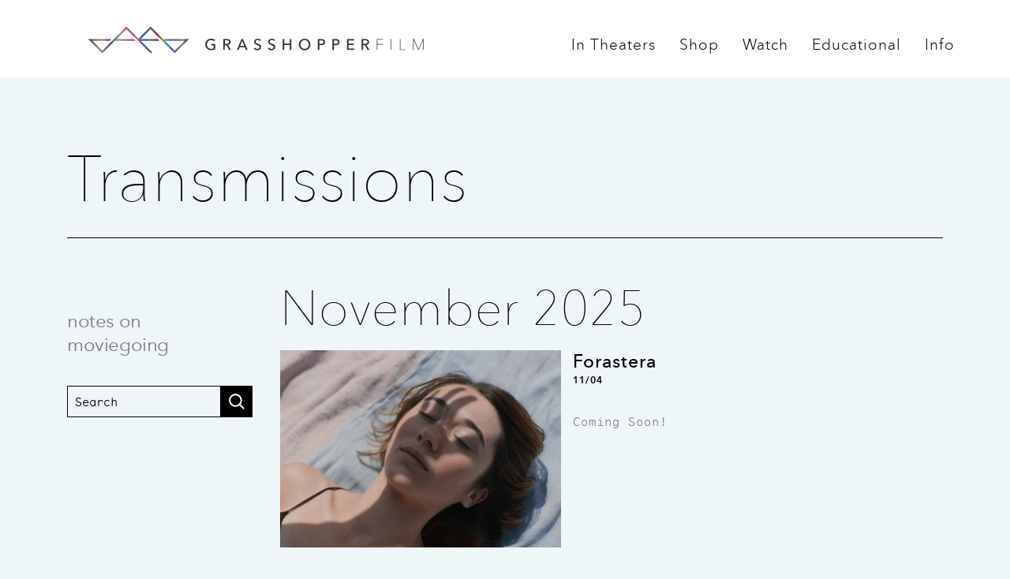

--- FILE ---
content_type: text/html; charset=UTF-8
request_url: https://grasshopperfilm.com/film-category/collection/
body_size: 6021
content:
<!DOCTYPE html PUBLIC "-//W3C//DTD XHTML 1.0 Strict//EN"
 "http://www.w3.org/TR/xhtml1/DTD/xhtml1-strict.dtd"><html xmlns="http://www.w3.org/1999/xhtml" lang="en-US"
 xmlns:fb="http://ogp.me/ns/fb#"><head profile="http://gmpg.org/xfn/11"><meta http-equiv="Content-Type" content="text/html; charset=UTF-8" /><meta name="description" content="Grasshopper Film is a distribution company dedicated to the release of acclaimed and award-winning independent film." /><meta name="keywords" content="Grasshopper Film, Grasshopper Films, Projectr"><meta http-equiv="X-UA-Compatible" content="IE=edge;chrome=1"><meta name="format-detection" content="telephone=yes"><meta name="HandheldFriendly" content="True"><meta name="viewport" content="width=device-width, initial-scale=1.0, user-scalable=1.0, minimum-scale=1.0, maximum-scale=1.0"><link media="all" href="https://grasshopperfilm.com/wp-content/cache/autoptimize/css/autoptimize_a167570e8da694be1ca9687943d4ea6d.css" rel="stylesheet" /><title>In Theaters / Collection</title><meta property="og:image" content="https://grasshopperfilm.com/wp-content/uploads/2025/11/Forastera-Lucia-Alenar-Iglesias-Alpha-Violet-1004x601-2.jpeg" /><link rel="shortcut icon" href="/favicon.ico" type="image/x-icon" /><link rel="pingback" href="https://grasshopperfilm.com/xmlrpc.php" /> <script data-cfasync="false">(function(r,e,E,m,b){E[r]=E[r]||{};E[r][b]=E[r][b]||function(){
  (E[r].q=E[r].q||[]).push(arguments)};b=m.getElementsByTagName(e)[0];m=m.createElement(e);
  m.async=1;m.src=("file:"==location.protocol?"https:":"")+"//s.reembed.com/G-XEoa41.js";
  b.parentNode.insertBefore(m,b)})("reEmbed","script",window,document,"api");</script> <meta name='robots' content='max-image-preview:large' /><link rel='dns-prefetch' href='//ajax.googleapis.com' /><link rel='dns-prefetch' href='//s.w.org' /><link rel="alternate" type="application/rss+xml" title="Grasshopper Film &raquo; Feed" href="https://grasshopperfilm.com/feed/" /><link rel="alternate" type="application/rss+xml" title="Grasshopper Film &raquo; Comments Feed" href="https://grasshopperfilm.com/comments/feed/" /><link rel="alternate" type="application/rss+xml" title="Grasshopper Film &raquo; In Theaters / Collection Categories Feed" href="https://grasshopperfilm.com/film-category/collection/feed/" /> <script type="text/javascript">/*<![CDATA[*/window._wpemojiSettings = {"baseUrl":"https:\/\/s.w.org\/images\/core\/emoji\/13.0.1\/72x72\/","ext":".png","svgUrl":"https:\/\/s.w.org\/images\/core\/emoji\/13.0.1\/svg\/","svgExt":".svg","source":{"concatemoji":"https:\/\/grasshopperfilm.com\/wp-includes\/js\/wp-emoji-release.min.js?ver=5.7.14"}};
			!function(e,a,t){var n,r,o,i=a.createElement("canvas"),p=i.getContext&&i.getContext("2d");function s(e,t){var a=String.fromCharCode;p.clearRect(0,0,i.width,i.height),p.fillText(a.apply(this,e),0,0);e=i.toDataURL();return p.clearRect(0,0,i.width,i.height),p.fillText(a.apply(this,t),0,0),e===i.toDataURL()}function c(e){var t=a.createElement("script");t.src=e,t.defer=t.type="text/javascript",a.getElementsByTagName("head")[0].appendChild(t)}for(o=Array("flag","emoji"),t.supports={everything:!0,everythingExceptFlag:!0},r=0;r<o.length;r++)t.supports[o[r]]=function(e){if(!p||!p.fillText)return!1;switch(p.textBaseline="top",p.font="600 32px Arial",e){case"flag":return s([127987,65039,8205,9895,65039],[127987,65039,8203,9895,65039])?!1:!s([55356,56826,55356,56819],[55356,56826,8203,55356,56819])&&!s([55356,57332,56128,56423,56128,56418,56128,56421,56128,56430,56128,56423,56128,56447],[55356,57332,8203,56128,56423,8203,56128,56418,8203,56128,56421,8203,56128,56430,8203,56128,56423,8203,56128,56447]);case"emoji":return!s([55357,56424,8205,55356,57212],[55357,56424,8203,55356,57212])}return!1}(o[r]),t.supports.everything=t.supports.everything&&t.supports[o[r]],"flag"!==o[r]&&(t.supports.everythingExceptFlag=t.supports.everythingExceptFlag&&t.supports[o[r]]);t.supports.everythingExceptFlag=t.supports.everythingExceptFlag&&!t.supports.flag,t.DOMReady=!1,t.readyCallback=function(){t.DOMReady=!0},t.supports.everything||(n=function(){t.readyCallback()},a.addEventListener?(a.addEventListener("DOMContentLoaded",n,!1),e.addEventListener("load",n,!1)):(e.attachEvent("onload",n),a.attachEvent("onreadystatechange",function(){"complete"===a.readyState&&t.readyCallback()})),(n=t.source||{}).concatemoji?c(n.concatemoji):n.wpemoji&&n.twemoji&&(c(n.twemoji),c(n.wpemoji)))}(window,document,window._wpemojiSettings);/*]]>*/</script> <script type='text/javascript' src='https://ajax.googleapis.com/ajax/libs/jquery/1.12.0/jquery.min.js?ver=5.7.14' id='jquery-js'></script> <link rel="https://api.w.org/" href="https://grasshopperfilm.com/wp-json/" /> <script data-cfasync="false">window.a2a_config=window.a2a_config||{};a2a_config.callbacks=[];a2a_config.overlays=[];a2a_config.templates={};
(function(d,s,a,b){a=d.createElement(s);b=d.getElementsByTagName(s)[0];a.async=1;a.src="https://static.addtoany.com/menu/page.js";b.parentNode.insertBefore(a,b);})(document,"script");</script> <meta property="fb:app_id" content="1533928753572877"/><meta property="og:type" content="article" /><meta property="og:url" content="https://grasshopperfilm.com/film/forastera/" /><meta property="og:title" content="Forastera" /><meta property="og:description" content="" /><meta property="og:site_name" content="Grasshopper Film" /><meta property="og:image" content="https://grasshopperfilm.com/wp-content/uploads/2025/11/Forastera-Lucia-Alenar-Iglesias-Alpha-Violet-1004x601-2.jpeg" /><meta itemscope itemtype="article" /><meta itemprop="description" content="" /><meta itemprop="image" content="https://grasshopperfilm.com/wp-content/uploads/2025/11/Forastera-Lucia-Alenar-Iglesias-Alpha-Violet-1004x601-2.jpeg" /><link rel="icon" href="https://grasshopperfilm.com/wp-content/uploads/2016/10/grasshopperfilm_ico-150x150.png" sizes="32x32" /><link rel="icon" href="https://grasshopperfilm.com/wp-content/uploads/2016/10/grasshopperfilm_ico.png" sizes="192x192" /><link rel="apple-touch-icon" href="https://grasshopperfilm.com/wp-content/uploads/2016/10/grasshopperfilm_ico.png" /><meta name="msapplication-TileImage" content="https://grasshopperfilm.com/wp-content/uploads/2016/10/grasshopperfilm_ico.png" /></head><body><header class="header-site"><div class="container"> <a href="https://grasshopperfilm.com/" class="logo-header pull-left"> <noscript><img class="hidden-xs" src="https://grasshopperfilm.com/wp-content/themes/grasshopper/images/grasshopper.svg" width="509" height="42"></noscript><img class="lazyload hidden-xs" src='data:image/svg+xml,%3Csvg%20xmlns=%22http://www.w3.org/2000/svg%22%20viewBox=%220%200%20509%2042%22%3E%3C/svg%3E' data-src="https://grasshopperfilm.com/wp-content/themes/grasshopper/images/grasshopper.svg" width="509" height="42"> <noscript><img class="visible-xs" src="https://grasshopperfilm.com/wp-content/themes/grasshopper/images/grasshopper-ico.png" width="154" height="42"></noscript><img class="lazyload visible-xs" src='data:image/svg+xml,%3Csvg%20xmlns=%22http://www.w3.org/2000/svg%22%20viewBox=%220%200%20154%2042%22%3E%3C/svg%3E' data-src="https://grasshopperfilm.com/wp-content/themes/grasshopper/images/grasshopper-ico.png" width="154" height="42"> </a><div class="menu-ico visible-xs visible-sm"><div></div></div><div class="cont-menu"><nav><div class="nav-item"> <a class="first">In Theaters<i class="fa fa-angle-down visible-xs visible-sm"></i></a><div class="dropdown"><div class="nav-item"> <a href="https://grasshopperfilm.com/in-theaters">Now Playing</a></div><div class="nav-item"> <a href="https://grasshopperfilm.com/theatrical-releases/">Theatrical Releases</a></div></div></div><div class="nav-item"> <a class="first hidden-xs hidden-sm" href="https://grasshopperfilm.myshopify.com/">Shop</a> <a class="first visible-xs visible-sm" href="https://grasshopperfilm.myshopify.com/">Shop</a></div><div class="nav-item"> <a class="first">Watch<i class="fa fa-angle-down visible-xs visible-sm"></i></a><div class="dropdown"><div class="nav-item"> <a href="https://play.projectr.tv">Grasshopper</a></div><div class="nav-item"> <a href="https://projectr.tv">Projectr</a></div></div></div><div class="nav-item"> <a class="first" href="https://store.grasshopperfilm.com">Educational<i class="fa fa-angle-down visible-xs visible-sm"></i></a><div class="dropdown"><div class="nav-item"> <a href="https://store.grasshopperfilm.com">Schools & libraries</a></div></div></div><div class="nav-item"> <a class="first" href="https://grasshopperfilm.com/host-a-screening/">Info<i class="fa fa-angle-down visible-xs visible-sm"></i></a><div class="dropdown"><div class="nav-item"> <a href="https://grasshopperfilm.com/who-we-are">About Us</a></div><div class="nav-item"> <a href="https://grasshopperfilm.com/contact/">Contact</a></div><div class="nav-item"> <a href="https://correspondent-productions.com"target="_blank">Correspondent</a></div><div class="nav-item"> <a href="https://www.grasshopperglobal.com"target="_blank">Grasshopper Global</a></div></div></div></div></nav></div></div></header><section class="engage news"><div class="container"><div class="title col-xs-12"><h1>Transmissions</h1></div><div class="col-xs-12 col-sm-12 col-md-3 a-menu"><nav> <a><font face=avenir-regular color=#7d7d7d><br>notes on<br>moviegoing</font></a><ul class="cats-list"></ul></nav><form action="https://grasshopperfilm.com" id="searchform" method="get"> <input type="hidden" name="post_type" value="post" /> <input type="text" id="s" name="s" value="" placeholder="Search" /><input type="submit" value="" id="searchsubmit" /></form></div><div class="col-xs-12 col-sm-12 col-md-9 a-cont nopadding"><div id="news-cont"><h4>November 2025</h4><div class="post clearfix"> <a href="https://grasshopperfilm.com/film/forastera/"><div class="col-xs-12 col-sm-6 col-md-5 nopadding-r img" style="background: url(https://grasshopperfilm.com/wp-content/uploads/2025/11/Forastera-Lucia-Alenar-Iglesias-Alpha-Violet-1004x601-2.jpeg)center no-repeat; background-size: cover;"></div><div class="col-xs-12 col-sm-6 col-md-7 text-cont"><div class="text"><h5>Forastera</h5><div class="date">11/04</div><p>Coming Soon!</p></div></div> </a></div><div class="clearfix"></div><h4>October 2025</h4><div class="post clearfix"> <a href="https://grasshopperfilm.com/film/mares-nest/"><div class="col-xs-12 col-sm-6 col-md-5 nopadding-r img" style="background: url(https://grasshopperfilm.com/wp-content/uploads/2025/10/MARE1.jpg)center no-repeat; background-size: cover;"></div><div class="col-xs-12 col-sm-6 col-md-7 text-cont"><div class="text"><h5>Mare&#8217;s Nest</h5><div class="date">10/17</div><p>Coming Soon!</p></div></div> </a></div><div class="clearfix"></div><h4>September 2025</h4><div class="post clearfix"> <a href="https://grasshopperfilm.com/film/nadja-directors-cut-4k-restoration/"><div class="col-xs-12 col-sm-6 col-md-5 nopadding-r img" style="background: url(https://grasshopperfilm.com/wp-content/uploads/2025/07/Nadja_001-scaled.jpg)center no-repeat; background-size: cover;"></div><div class="col-xs-12 col-sm-6 col-md-7 text-cont"><div class="text"><h5>Nadja (Director&#8217;s Cut, 4K Restoration)</h5><div class="date">09/13</div><p>Coming Soon!</p></div></div> </a></div><div class="clearfix"></div><h4>May 2025</h4><div class="post clearfix"> <a href="https://grasshopperfilm.com/film/collective-monologue/"><div class="col-xs-12 col-sm-6 col-md-5 nopadding-r img" style="background: url(https://grasshopperfilm.com/wp-content/uploads/2025/02/1723715328269_1108x0666_0x0x0x0_1723715350883.jpg)center no-repeat; background-size: cover;"></div><div class="col-xs-12 col-sm-6 col-md-7 text-cont"><div class="text"><h5>Collective Monologue</h5><div class="date">05/23</div><p>Now Playing!</p></div></div> </a></div><div class="clearfix"></div><h4>April 2025</h4><div class="post clearfix"> <a href="https://grasshopperfilm.com/film/afternoons-of-solitude/"><div class="col-xs-12 col-sm-6 col-md-5 nopadding-r img" style="background: url(https://grasshopperfilm.com/wp-content/uploads/2025/02/AfternoonsofSolitude-1600x900-c-default-2.jpg)center no-repeat; background-size: cover;"></div><div class="col-xs-12 col-sm-6 col-md-7 text-cont"><div class="text"><h5>Afternoons of Solitude</h5><div class="date">04/09</div><p>NEW TO DIGITAL<br /> <br /> From visionary director Albert Serra (<em>Pacifiction</em>), a spellbinding documentary about the ceremonial splendor and devastating brutality of bullfighting in Spain.</p></div></div> </a></div><div class="clearfix"></div><h4>October 2024</h4><div class="post clearfix"> <a href="https://grasshopperfilm.com/film/little-big-and-far/"><div class="col-xs-12 col-sm-6 col-md-5 nopadding-r img" style="background: url(https://grasshopperfilm.com/wp-content/uploads/2024/10/1_LITTLE-BIG-FAR_STARS-scaled.jpg)center no-repeat; background-size: cover;"></div><div class="col-xs-12 col-sm-6 col-md-7 text-cont"><div class="text"><h5>Little, Big, and Far</h5><div class="date">10/16</div><p>Now Playing!</p></div></div> </a></div><div class="clearfix"></div><div class="post clearfix"> <a href="https://grasshopperfilm.com/film/the-damned/"><div class="col-xs-12 col-sm-6 col-md-5 nopadding-r img" style="background: url(https://grasshopperfilm.com/wp-content/uploads/2024/10/Damned-1-1-scaled-1.jpg)center no-repeat; background-size: cover;"></div><div class="col-xs-12 col-sm-6 col-md-7 text-cont"><div class="text"><h5>The Damned</h5><div class="date">10/16</div><p>NEW TO DIGITAL<br /> <br /> From director Roberto Minervini. In the midst of the Civil War, the US Army sends a company of volunteer soldiers to the western territories. <br /></p></div></div> </a></div><div class="clearfix"></div><h4>August 2024</h4><div class="post clearfix"> <a href="https://grasshopperfilm.com/film/intercepted/"><div class="col-xs-12 col-sm-6 col-md-5 nopadding-r img" style="background: url(https://grasshopperfilm.com/wp-content/uploads/2024/08/Intercepted-1-MAIN-©-Christopher-Nunn_0-scaled.jpg)center no-repeat; background-size: cover;"></div><div class="col-xs-12 col-sm-6 col-md-7 text-cont"><div class="text"><h5>Intercepted</h5><div class="date">08/12</div><p>Gotham Award nominee for Best Documentary, quiet compositions of everyday life in Ukraine are contrasted with intercepted phone conversations between Russian soldiers and their families.</p></div></div> </a></div><div class="clearfix"></div><h4>July 2024</h4><div class="post clearfix"> <a href="https://grasshopperfilm.com/film/nocturnes/"><div class="col-xs-12 col-sm-6 col-md-5 nopadding-r img" style="background: url(https://grasshopperfilm.com/wp-content/uploads/2024/07/Nocturnes_1.jpeg)center no-repeat; background-size: cover;"></div><div class="col-xs-12 col-sm-6 col-md-7 text-cont"><div class="text"><h5>Nocturnes</h5><div class="date">07/03</div><p>NEW TO DIGITAL<br /> <br /> <em>Nocturnes</em> transports us to the dense forests of the Eastern Himalayas where in the dark of night, two curious observers shine a light on the secret world of moths.</p></div></div> </a></div><div class="clearfix"></div><h4>March 2024</h4><div class="post clearfix"> <a href="https://grasshopperfilm.com/film/the-human-surge-3/"><div class="col-xs-12 col-sm-6 col-md-5 nopadding-r img" style="background: url(https://grasshopperfilm.com/wp-content/uploads/2024/03/EADH3-4-scaled.jpg)center no-repeat; background-size: cover;"></div><div class="col-xs-12 col-sm-6 col-md-7 text-cont"><div class="text"><h5>The Human Surge 3</h5><div class="date">03/27</div><p>Now Playing!<br /> <br /> Different groups of friends wander in a rainy, windy, dark world. They spend time together, trying to get away from their depressing jobs, meandering constantly towards the mystery of new possibilities.</p></div></div> </a></div><div class="clearfix"></div><div class="elm-wrapper"> <button class="elm-button" data-href="https://grasshopperfilm.com/film-category/collection/" data-page="1" data-max-pages="10"><div class="elm-loading-anim"> <svg class="elm-loading-icon" version="1.1" xmlns="http://www.w3.org/2000/svg" xmlns:xlink="http://www.w3.org/1999/xlink" x="0px" y="0px" viewBox="0 0 40 40" enable-background="new 0 0 40 40" xml:space="preserve"> <path opacity="0.2" d="M20.201,5.169c-8.254,0-14.946,6.692-14.946,14.946c0,8.255,6.692,14.946,14.946,14.946 s14.946-6.691,14.946-14.946C35.146,11.861,28.455,5.169,20.201,5.169z M20.201,31.749c-6.425,0-11.634-5.208-11.634-11.634 c0-6.425,5.209-11.634,11.634-11.634c6.425,0,11.633,5.209,11.633,11.634C31.834,26.541,26.626,31.749,20.201,31.749z"/> <path d="M26.013,10.047l1.654-2.866c-2.198-1.272-4.743-2.012-7.466-2.012h0v3.312h0 C22.32,8.481,24.301,9.057,26.013,10.047z"> <animateTransform attributeType="xml"
 attributeName="transform"
 type="rotate"
 from="0 20 20"
 to="360 20 20"
 dur="0.5s"
 repeatCount="indefinite"/> </path> </svg></div> <span class="elm-button-text">Load More</span> </button></div></div></div></div></section> <noscript><style>.lazyload{display:none;}</style></noscript><script data-noptimize="1">window.lazySizesConfig=window.lazySizesConfig||{};window.lazySizesConfig.loadMode=1;</script><script async data-noptimize="1" src='https://grasshopperfilm.com/wp-content/plugins/autoptimize/classes/external/js/lazysizes.min.js?ao_version=2.8.4'></script> <script type="text/javascript">var elm_button_vars = { wrapper: '#news-cont' };</script> <div id="fb-root"></div> <script>/*<![CDATA[*/(function(d, s, id) {
  var js, fjs = d.getElementsByTagName(s)[0];
  if (d.getElementById(id)) return;
  js = d.createElement(s); js.id = id;
  js.src = "//connect.facebook.net/en_US/sdk.js#xfbml=1&appId=1533928753572877&version=v2.3";
  fjs.parentNode.insertBefore(js, fjs);
}(document, 'script', 'facebook-jssdk'));/*]]>*/</script> <footer class="f"><div class="container"><div class="f-menu"><ul><li> <a>In Theaters</a></li><li> <a href="https://grasshopperfilm.com/in-theaters/">Now Playing</a></li><li> <a href="https://grasshopperfilm.com/theatrical-releases/">Theatrical Releases</a></li></ul><ul><li> <a>Shop</a></li><li> <a href="https://grasshopperfilm.myshopify.com">Buy Blu-rays, DVDs & more</a></li></ul><ul><li> <a>Watch</a></li><li> <a href="http://watch.grasshopperfilm.com">Grasshopper</a></li><li> <a href="http://projectr.tv">Projectr</a></li></ul><ul><li> <a>Educational</a></li><li> <a href="https://store.grasshopperfilm.com">Films for schools, universities and libraries</a></li></ul><ul><li> <a>Info</a></li><li> <a href="https://grasshopperfilm.com/host-a-screening/">Host a Screening</a></li><li> <a href="https://grasshopperfilm.com/who-we-are/">About Us</a></li><li> <a href="https://grasshopperfilm.com/Contact/">Contact</a></li><li> <a href="https://correspondent-productions.com"target="_blank">Correspondent Productions</a></li><li> <a href="http://grasshopperglobal.com"target="_blank">Grasshopper Global</a></li></ul></div><div class="connect"><div class="redes"> <a href="https://www.facebook.com/ghopperfilm/" target="_blank"> <i class="fa fa-facebook"></i> </a> <a href="https://twitter.com/ghopperfilm" target="_blank"> <i class="fa fa-twitter"></i> </a> <a href="https://www.instagram.com/ghopperfilm/" target="_blank"> <i class="fa fa-instagram"></i> </a></div><div class="connect-in"><div class="text"><h6>Connect w/Grasshopper</h6><p>Stay up to date on our releases, promotions and special events.</p></div><div id="mc_embed_signup"><form action="//grasshopperfilm.us13.list-manage.com/subscribe/post?u=4cf3edd8d0a425caa64584c78&amp;id=56d18459f4" method="post" id="mc-embedded-subscribe-form" name="mc-embedded-subscribe-form" class="validate" target="_blank" novalidate><div id="mc_embed_signup_scroll"><div class="mc-field-group"> <input type="email" value="" name="EMAIL" class="required email" id="mce-EMAIL" placeholder="name@email.com"></div><div id="mce-responses" class="clear"><div class="response" id="mce-error-response" style="display:none"></div><div class="response" id="mce-success-response" style="display:none"></div></div><div style="position: absolute; left: -5000px;" aria-hidden="true"><input type="text" name="b_4cf3edd8d0a425caa64584c78_56d18459f4" tabindex="-1" value=""></div><div class="clear"><input type="submit" value="Subscribe" name="subscribe" id="mc-embedded-subscribe" class="button"></div></div></form></div>  <script type='text/javascript' src='//s3.amazonaws.com/downloads.mailchimp.com/js/mc-validate.js'></script><script type='text/javascript'>(function($) {window.fnames = new Array(); window.ftypes = new Array();fnames[0]='EMAIL';ftypes[0]='email';fnames[1]='FNAME';ftypes[1]='text';fnames[2]='LNAME';ftypes[2]='text';}(jQuery));var $mcj = jQuery.noConflict(true);</script> </div></div><div class="clearfix"></div><div class="f-l f-info"><p>420 E. 54th Street, Ste. 3503 / New York, NY 10022 / 646.586.3060 / <a href="mailto:info@grasshopperfilm.com">info@grasshopperfilm.com</a></p></div><div class="f-s f-info"><p>Grasshopper Film © 2026</p></div></div></footer> <script>/*<![CDATA[*/$(document).ready(function(){
		$('.menu-ico').click(function(){
			$('.cont-menu').toggleClass('cont-menu-open');
			$(this).toggleClass('menu-ico-open');
		});




		$(".nav-item")
			.mouseover(function(){
				if ($(window).width() > 992) {
					$(this).find(".dropdown").show();
				}
			})
			.mouseout(function(){
				if ($(window).width() > 992) {
					$(this).find(".dropdown").hide();
				}
			});


		$(".nav-item .first").click(function(){
			if ($(window).width() < 992) {
				// $(this).parent('.nav-item').find(".dropdown").slideToggle('fast');
				$(this).parent('.nav-item').find(".dropdown").toggleClass('dropdown-open');
			}
		});




		if ($(window).width() < 992) {
			$(".nav-item").each(function(){
				if ($(this).find(".dropdown").length > 0){
					$(this).find('.first').attr('onclick', "return false");
				}
			});
		}

		window.onresize = function(event) {
			if ($(window).width() < 992) {
				$(".nav-item").each(function(){
					if ($(this).find(".dropdown").length > 0){
						$(this).find('.first').attr('onclick', "return false");
					}
				});
			}
		}

	});/*]]>*/</script> <script>// $(document).ready(function(){
	// 	var height = $('header').innerHeight();
	// 	$('body').css("padding-top", height);
	// });
	// window.onresize = function(event) {
 //    	var height = $('header').innerHeight();
	// 	$('body').css("padding-top", height);
	// };</script> <script>$(document).delegate('*[data-toggle="lightbox"]', 'click', function(event) {
    event.preventDefault();
    $(this).ekkoLightbox();
});</script>  <script>(function(i,s,o,g,r,a,m){i['GoogleAnalyticsObject']=r;i[r]=i[r]||function(){
  (i[r].q=i[r].q||[]).push(arguments)},i[r].l=1*new Date();a=s.createElement(o),
  m=s.getElementsByTagName(o)[0];a.async=1;a.src=g;m.parentNode.insertBefore(a,m)
  })(window,document,'script','//www.google-analytics.com/analytics.js','ga');

  ga('create', 'UA-75141081-1', 'auto');
  ga('send', 'pageview');</script> <script defer src="https://grasshopperfilm.com/wp-content/cache/autoptimize/js/autoptimize_93e965d95fa971dd22bf498f96c6b858.js"></script></body></html>

--- FILE ---
content_type: image/svg+xml
request_url: https://grasshopperfilm.com/wp-content/themes/grasshopper/images/i-search.svg
body_size: 304
content:
<?xml version="1.0" encoding="UTF-8"?>
<svg width="30px" height="30px" viewBox="0 0 30 30" version="1.1" xmlns="http://www.w3.org/2000/svg" xmlns:xlink="http://www.w3.org/1999/xlink">
    <!-- Generator: Sketch 52.5 (67469) - http://www.bohemiancoding.com/sketch -->
    <title>Shape</title>
    <desc>Created with Sketch.</desc>
    <g id="Page-1" stroke="none" stroke-width="1" fill="none" fill-rule="evenodd">
        <g id="noun_Search_1534856" fill="#FFFFFF" fill-rule="nonzero">
            <path d="M22.3820225,20.2921348 C24.1011236,18.1348315 25.0449438,15.4044944 25.0449438,12.6404494 C25.0449438,5.83146067 19.4831461,0.269662921 12.6404494,0.269662921 C5.79775281,0.269662921 0.269662921,5.83146067 0.269662921,12.6404494 C0.269662921,19.4494382 5.83146067,25.011236 12.6404494,25.011236 C15.3707865,25.011236 18.1011236,24.0674157 20.2921348,22.3483146 L27.741573,29.7977528 L29.8651685,27.6741573 L22.3820225,20.2921348 Z M12.6404494,22.0786517 C7.48314607,22.0786517 3.26966292,17.8651685 3.26966292,12.7078652 C3.26966292,7.5505618 7.48314607,3.33707865 12.6404494,3.33707865 C17.7977528,3.33707865 22.011236,7.5505618 22.011236,12.7078652 C22.011236,17.8651685 17.7977528,22.0786517 12.6404494,22.0786517 Z" id="Shape"></path>
        </g>
    </g>
</svg>